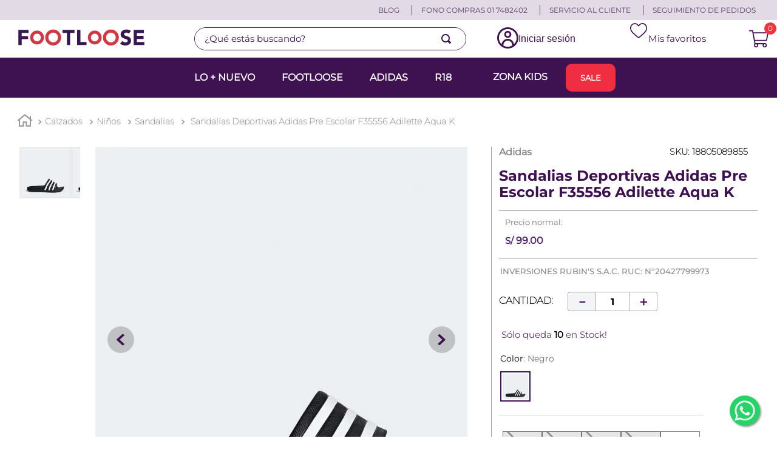

--- FILE ---
content_type: image/svg+xml
request_url: https://footloose.vtexassets.com/arquivos/ids/1369612/footloose-logo.svg
body_size: 722
content:
<svg id="Capa_1" data-name="Capa 1" xmlns="http://www.w3.org/2000/svg" viewBox="0 0 513.56 101.11">
	<defs>
		<style>.cls-1{fill:#371851;}.cls-2{fill:#d33741;}</style>
	</defs>
	<path class="cls-1" d="M201.05,32.81H184.49V21.49h45.92V32.81H213.84V79.54H201.05Z"/>
	<path class="cls-1" d="M240.41,21.49H253.2V67.73h23.69V79.54H240.41Z"/>
	<path class="cls-1" d="M439,35.68a9,9,0,0,0-4.22-2.91,15.15,15.15,0,0,0-5.05-1,13.17,13.17,0,0,0-2.87.33,10.8,10.8,0,0,0-2.78,1A6,6,0,0,0,421.93,35a4.65,4.65,0,0,0-.82,2.79,4.62,4.62,0,0,0,2,4,18.47,18.47,0,0,0,5,2.37c2,.66,4.14,1.31,6.44,2A26.82,26.82,0,0,1,440.91,49a15.27,15.27,0,0,1,5,4.84,14.73,14.73,0,0,1,2,8.11,18.72,18.72,0,0,1-1.8,8.45,17.09,17.09,0,0,1-4.88,6A20.8,20.8,0,0,1,434,79.87,31.56,31.56,0,0,1,425.45,81,31.24,31.24,0,0,1,415,79.3a26.22,26.22,0,0,1-9-5.58l9.1-10a13.26,13.26,0,0,0,5,4.06,14.23,14.23,0,0,0,6.19,1.43,13.68,13.68,0,0,0,3.15-.37,9.92,9.92,0,0,0,2.88-1.11,6.39,6.39,0,0,0,2-1.88,4.79,4.79,0,0,0,.77-2.71A4.9,4.9,0,0,0,433,59a18.41,18.41,0,0,0-5-2.58q-3-1.06-6.56-2.13a29.72,29.72,0,0,1-6.56-2.87,15.8,15.8,0,0,1-5-4.76,13.6,13.6,0,0,1-2-7.79,17.48,17.48,0,0,1,1.85-8.2,17.83,17.83,0,0,1,4.92-5.9,21.61,21.61,0,0,1,7.09-3.57A29.13,29.13,0,0,1,430,20a32.52,32.52,0,0,1,9.51,1.39,22,22,0,0,1,8.28,4.67Z"/>
	<path class="cls-1" d="M457.84,21.49h39.44V33.3H470.63V44.12H495.8V55.93H470.63v11.8h28.12V79.54H457.84Z"/>
	<polygon class="cls-1" points="53.75 21.45 53.75 33.26 27.59 33.26 27.59 45.07 51.78 45.07 51.78 56.88 27.59 56.88 27.59 79.5 14.8 79.5 14.8 21.45 53.75 21.45"/>
	<path class="cls-2" d="M148.54,20A30.5,30.5,0,1,0,179,50.52,30.49,30.49,0,0,0,148.54,20Zm0,49.2a18.71,18.71,0,1,1,18.71-18.7A18.71,18.71,0,0,1,148.54,69.22Z"/>
	<path class="cls-2" d="M86.52,24A26.52,26.52,0,1,0,113,50.52,26.52,26.52,0,0,0,86.52,24Zm0,41.24a14.73,14.73,0,1,1,14.72-14.72A14.73,14.73,0,0,1,86.52,65.24Z"/>
	<path class="cls-2" d="M370.43,20a30.5,30.5,0,1,0,30.51,30.5A30.5,30.5,0,0,0,370.43,20Zm0,49.2a18.71,18.71,0,1,1,18.71-18.7A18.7,18.7,0,0,1,370.43,69.22Z"/>
	<path class="cls-2" d="M308.41,24a26.52,26.52,0,1,0,26.52,26.52A26.51,26.51,0,0,0,308.41,24Zm0,41.24a14.73,14.73,0,1,1,14.73-14.72A14.72,14.72,0,0,1,308.41,65.24Z"/>
</svg>

--- FILE ---
content_type: image/svg+xml
request_url: https://footloose.vtexassets.com/arquivos/ids/1246783/wishlist-icon-desk.svg
body_size: 395
content:
<svg xmlns="http://www.w3.org/2000/svg" width="36.702" height="32.629" viewBox="0 0 36.702 32.629">
  <path id="Trazado_775" data-name="Trazado 775" d="M1799.905,2085.31c-.133.723-.224,1.458-.407,2.169a15.534,15.534,0,0,1-3.474,6.179,59.173,59.173,0,0,1-6.392,6.145c-2.137,1.851-4.294,3.679-6.43,5.53a2.2,2.2,0,0,1-1.918.663,2.277,2.277,0,0,1-1.032-.439c-3.837-3.349-7.849-6.5-11.461-10.1a19.751,19.751,0,0,1-4.354-5.854c-1.934-4.365-1.655-8.577,1.266-12.418a9.679,9.679,0,0,1,15.079-.327c.266.3.517.621.8.958.255-.311.494-.616.751-.907a9.68,9.68,0,0,1,6.038-3.394,9.932,9.932,0,0,1,9.937,4.865,11.578,11.578,0,0,1,1.536,4.8c.011.115.044.231.066.347Zm-18.332,18.567c.118-.1.221-.177.318-.261q1.234-1.062,2.467-2.126c2.81-2.421,5.691-4.762,8.321-7.385a19,19,0,0,0,4.041-5.29,9.542,9.542,0,0,0-.641-9.894,7.559,7.559,0,0,0-10.43-2.117,9.8,9.8,0,0,0-2.828,3.043,1.374,1.374,0,0,1-2.5,0,14.46,14.46,0,0,0-1.218-1.63,7.58,7.58,0,0,0-12.142.853,9.575,9.575,0,0,0-1.088,8.364,14,14,0,0,0,3.11,5.087,55.58,55.58,0,0,0,5.473,5.247c2.354,2.036,4.721,4.056,7.116,6.111" transform="translate(-1763.203 -2073.403)" fill="#3e1151"/>
</svg>


--- FILE ---
content_type: image/svg+xml
request_url: https://footloose.vteximg.com.br/arquivos/ids/1246783/wishlist-icon-desk.svg
body_size: 412
content:
<svg xmlns="http://www.w3.org/2000/svg" width="36.702" height="32.629" viewBox="0 0 36.702 32.629">
  <path id="Trazado_775" data-name="Trazado 775" d="M1799.905,2085.31c-.133.723-.224,1.458-.407,2.169a15.534,15.534,0,0,1-3.474,6.179,59.173,59.173,0,0,1-6.392,6.145c-2.137,1.851-4.294,3.679-6.43,5.53a2.2,2.2,0,0,1-1.918.663,2.277,2.277,0,0,1-1.032-.439c-3.837-3.349-7.849-6.5-11.461-10.1a19.751,19.751,0,0,1-4.354-5.854c-1.934-4.365-1.655-8.577,1.266-12.418a9.679,9.679,0,0,1,15.079-.327c.266.3.517.621.8.958.255-.311.494-.616.751-.907a9.68,9.68,0,0,1,6.038-3.394,9.932,9.932,0,0,1,9.937,4.865,11.578,11.578,0,0,1,1.536,4.8c.011.115.044.231.066.347Zm-18.332,18.567c.118-.1.221-.177.318-.261q1.234-1.062,2.467-2.126c2.81-2.421,5.691-4.762,8.321-7.385a19,19,0,0,0,4.041-5.29,9.542,9.542,0,0,0-.641-9.894,7.559,7.559,0,0,0-10.43-2.117,9.8,9.8,0,0,0-2.828,3.043,1.374,1.374,0,0,1-2.5,0,14.46,14.46,0,0,0-1.218-1.63,7.58,7.58,0,0,0-12.142.853,9.575,9.575,0,0,0-1.088,8.364,14,14,0,0,0,3.11,5.087,55.58,55.58,0,0,0,5.473,5.247c2.354,2.036,4.721,4.056,7.116,6.111" transform="translate(-1763.203 -2073.403)" fill="#3e1151"/>
</svg>


--- FILE ---
content_type: image/svg+xml
request_url: https://footloose.vteximg.com.br/arquivos/ids/1369475/whatsapp-bg-primary.svg
body_size: 632
content:
<svg xmlns="http://www.w3.org/2000/svg" width="785" height="766" viewBox="0 0 785 766"><g fill="#3e1151" stroke="#707070" stroke-width="1"><ellipse cx="392.5" cy="383" rx="392.5" ry="383" stroke="none"/><ellipse cx="392.5" cy="383" rx="392" ry="382.5" fill="none"/></g><path d="M415.924,71.05A240.694,240.694,0,0,0,244.551,0C111.015,0,2.336,108.676,2.282,242.247A241.832,241.832,0,0,0,34.62,363.367L.25,488.906l128.43-33.69A242.009,242.009,0,0,0,244.452,484.7h.1c133.521,0,242.211-108.684,242.263-242.263A240.775,240.775,0,0,0,415.924,71.05ZM244.551,443.79h-.084A201.112,201.112,0,0,1,141.98,415.722l-7.35-4.366L58.418,431.35,78.76,357.044l-4.789-7.618A200.862,200.862,0,0,1,43.188,242.263c.042-111.021,90.375-201.345,201.444-201.345A201.395,201.395,0,0,1,445.914,242.427c-.048,111.03-90.375,201.363-201.363,201.363ZM355,292.98c-6.052-3.032-35.814-17.672-41.365-19.695s-9.585-3.026-13.616,3.032-15.636,19.695-19.17,23.732-7.06,4.548-13.115,1.516-25.558-9.424-48.682-30.046c-17.994-16.051-30.142-35.874-33.675-41.932s-.03-9.024,2.656-12.354c6.553-8.137,13.115-16.669,15.132-20.706s1.009-7.576-.507-10.605S189.045,153.1,184,140.972c-4.918-11.8-9.9-10.205-13.622-10.39-3.527-.176-7.565-.212-11.6-.212a22.234,22.234,0,0,0-16.144,7.576c-5.547,6.061-21.184,20.7-21.184,50.5s21.691,58.58,24.717,62.62,42.687,65.183,103.409,91.4a346.487,346.487,0,0,0,34.51,12.754c14.5,4.607,27.695,3.957,38.127,2.4,11.632-1.74,35.811-14.646,40.861-28.784s5.043-26.26,3.527-28.787-5.547-4.037-11.6-7.069Zm0,0" transform="translate(148.75 139)" fill="#fff" fill-rule="evenodd"/></svg>